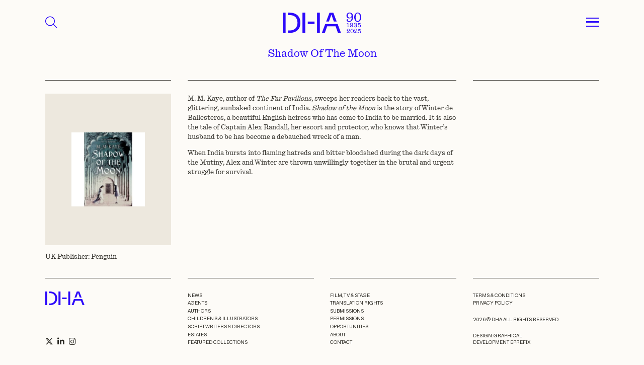

--- FILE ---
content_type: text/html; charset=utf-8
request_url: https://www.google.com/recaptcha/api2/anchor?ar=1&k=6LcvyZEUAAAAADFnabs4yKrMUII2GZFSYj7Yqcug&co=aHR0cHM6Ly9kYXZpZGhpZ2hhbS5jby51azo0NDM.&hl=en&v=PoyoqOPhxBO7pBk68S4YbpHZ&size=invisible&anchor-ms=20000&execute-ms=30000&cb=7rbc9xxip5kb
body_size: 48899
content:
<!DOCTYPE HTML><html dir="ltr" lang="en"><head><meta http-equiv="Content-Type" content="text/html; charset=UTF-8">
<meta http-equiv="X-UA-Compatible" content="IE=edge">
<title>reCAPTCHA</title>
<style type="text/css">
/* cyrillic-ext */
@font-face {
  font-family: 'Roboto';
  font-style: normal;
  font-weight: 400;
  font-stretch: 100%;
  src: url(//fonts.gstatic.com/s/roboto/v48/KFO7CnqEu92Fr1ME7kSn66aGLdTylUAMa3GUBHMdazTgWw.woff2) format('woff2');
  unicode-range: U+0460-052F, U+1C80-1C8A, U+20B4, U+2DE0-2DFF, U+A640-A69F, U+FE2E-FE2F;
}
/* cyrillic */
@font-face {
  font-family: 'Roboto';
  font-style: normal;
  font-weight: 400;
  font-stretch: 100%;
  src: url(//fonts.gstatic.com/s/roboto/v48/KFO7CnqEu92Fr1ME7kSn66aGLdTylUAMa3iUBHMdazTgWw.woff2) format('woff2');
  unicode-range: U+0301, U+0400-045F, U+0490-0491, U+04B0-04B1, U+2116;
}
/* greek-ext */
@font-face {
  font-family: 'Roboto';
  font-style: normal;
  font-weight: 400;
  font-stretch: 100%;
  src: url(//fonts.gstatic.com/s/roboto/v48/KFO7CnqEu92Fr1ME7kSn66aGLdTylUAMa3CUBHMdazTgWw.woff2) format('woff2');
  unicode-range: U+1F00-1FFF;
}
/* greek */
@font-face {
  font-family: 'Roboto';
  font-style: normal;
  font-weight: 400;
  font-stretch: 100%;
  src: url(//fonts.gstatic.com/s/roboto/v48/KFO7CnqEu92Fr1ME7kSn66aGLdTylUAMa3-UBHMdazTgWw.woff2) format('woff2');
  unicode-range: U+0370-0377, U+037A-037F, U+0384-038A, U+038C, U+038E-03A1, U+03A3-03FF;
}
/* math */
@font-face {
  font-family: 'Roboto';
  font-style: normal;
  font-weight: 400;
  font-stretch: 100%;
  src: url(//fonts.gstatic.com/s/roboto/v48/KFO7CnqEu92Fr1ME7kSn66aGLdTylUAMawCUBHMdazTgWw.woff2) format('woff2');
  unicode-range: U+0302-0303, U+0305, U+0307-0308, U+0310, U+0312, U+0315, U+031A, U+0326-0327, U+032C, U+032F-0330, U+0332-0333, U+0338, U+033A, U+0346, U+034D, U+0391-03A1, U+03A3-03A9, U+03B1-03C9, U+03D1, U+03D5-03D6, U+03F0-03F1, U+03F4-03F5, U+2016-2017, U+2034-2038, U+203C, U+2040, U+2043, U+2047, U+2050, U+2057, U+205F, U+2070-2071, U+2074-208E, U+2090-209C, U+20D0-20DC, U+20E1, U+20E5-20EF, U+2100-2112, U+2114-2115, U+2117-2121, U+2123-214F, U+2190, U+2192, U+2194-21AE, U+21B0-21E5, U+21F1-21F2, U+21F4-2211, U+2213-2214, U+2216-22FF, U+2308-230B, U+2310, U+2319, U+231C-2321, U+2336-237A, U+237C, U+2395, U+239B-23B7, U+23D0, U+23DC-23E1, U+2474-2475, U+25AF, U+25B3, U+25B7, U+25BD, U+25C1, U+25CA, U+25CC, U+25FB, U+266D-266F, U+27C0-27FF, U+2900-2AFF, U+2B0E-2B11, U+2B30-2B4C, U+2BFE, U+3030, U+FF5B, U+FF5D, U+1D400-1D7FF, U+1EE00-1EEFF;
}
/* symbols */
@font-face {
  font-family: 'Roboto';
  font-style: normal;
  font-weight: 400;
  font-stretch: 100%;
  src: url(//fonts.gstatic.com/s/roboto/v48/KFO7CnqEu92Fr1ME7kSn66aGLdTylUAMaxKUBHMdazTgWw.woff2) format('woff2');
  unicode-range: U+0001-000C, U+000E-001F, U+007F-009F, U+20DD-20E0, U+20E2-20E4, U+2150-218F, U+2190, U+2192, U+2194-2199, U+21AF, U+21E6-21F0, U+21F3, U+2218-2219, U+2299, U+22C4-22C6, U+2300-243F, U+2440-244A, U+2460-24FF, U+25A0-27BF, U+2800-28FF, U+2921-2922, U+2981, U+29BF, U+29EB, U+2B00-2BFF, U+4DC0-4DFF, U+FFF9-FFFB, U+10140-1018E, U+10190-1019C, U+101A0, U+101D0-101FD, U+102E0-102FB, U+10E60-10E7E, U+1D2C0-1D2D3, U+1D2E0-1D37F, U+1F000-1F0FF, U+1F100-1F1AD, U+1F1E6-1F1FF, U+1F30D-1F30F, U+1F315, U+1F31C, U+1F31E, U+1F320-1F32C, U+1F336, U+1F378, U+1F37D, U+1F382, U+1F393-1F39F, U+1F3A7-1F3A8, U+1F3AC-1F3AF, U+1F3C2, U+1F3C4-1F3C6, U+1F3CA-1F3CE, U+1F3D4-1F3E0, U+1F3ED, U+1F3F1-1F3F3, U+1F3F5-1F3F7, U+1F408, U+1F415, U+1F41F, U+1F426, U+1F43F, U+1F441-1F442, U+1F444, U+1F446-1F449, U+1F44C-1F44E, U+1F453, U+1F46A, U+1F47D, U+1F4A3, U+1F4B0, U+1F4B3, U+1F4B9, U+1F4BB, U+1F4BF, U+1F4C8-1F4CB, U+1F4D6, U+1F4DA, U+1F4DF, U+1F4E3-1F4E6, U+1F4EA-1F4ED, U+1F4F7, U+1F4F9-1F4FB, U+1F4FD-1F4FE, U+1F503, U+1F507-1F50B, U+1F50D, U+1F512-1F513, U+1F53E-1F54A, U+1F54F-1F5FA, U+1F610, U+1F650-1F67F, U+1F687, U+1F68D, U+1F691, U+1F694, U+1F698, U+1F6AD, U+1F6B2, U+1F6B9-1F6BA, U+1F6BC, U+1F6C6-1F6CF, U+1F6D3-1F6D7, U+1F6E0-1F6EA, U+1F6F0-1F6F3, U+1F6F7-1F6FC, U+1F700-1F7FF, U+1F800-1F80B, U+1F810-1F847, U+1F850-1F859, U+1F860-1F887, U+1F890-1F8AD, U+1F8B0-1F8BB, U+1F8C0-1F8C1, U+1F900-1F90B, U+1F93B, U+1F946, U+1F984, U+1F996, U+1F9E9, U+1FA00-1FA6F, U+1FA70-1FA7C, U+1FA80-1FA89, U+1FA8F-1FAC6, U+1FACE-1FADC, U+1FADF-1FAE9, U+1FAF0-1FAF8, U+1FB00-1FBFF;
}
/* vietnamese */
@font-face {
  font-family: 'Roboto';
  font-style: normal;
  font-weight: 400;
  font-stretch: 100%;
  src: url(//fonts.gstatic.com/s/roboto/v48/KFO7CnqEu92Fr1ME7kSn66aGLdTylUAMa3OUBHMdazTgWw.woff2) format('woff2');
  unicode-range: U+0102-0103, U+0110-0111, U+0128-0129, U+0168-0169, U+01A0-01A1, U+01AF-01B0, U+0300-0301, U+0303-0304, U+0308-0309, U+0323, U+0329, U+1EA0-1EF9, U+20AB;
}
/* latin-ext */
@font-face {
  font-family: 'Roboto';
  font-style: normal;
  font-weight: 400;
  font-stretch: 100%;
  src: url(//fonts.gstatic.com/s/roboto/v48/KFO7CnqEu92Fr1ME7kSn66aGLdTylUAMa3KUBHMdazTgWw.woff2) format('woff2');
  unicode-range: U+0100-02BA, U+02BD-02C5, U+02C7-02CC, U+02CE-02D7, U+02DD-02FF, U+0304, U+0308, U+0329, U+1D00-1DBF, U+1E00-1E9F, U+1EF2-1EFF, U+2020, U+20A0-20AB, U+20AD-20C0, U+2113, U+2C60-2C7F, U+A720-A7FF;
}
/* latin */
@font-face {
  font-family: 'Roboto';
  font-style: normal;
  font-weight: 400;
  font-stretch: 100%;
  src: url(//fonts.gstatic.com/s/roboto/v48/KFO7CnqEu92Fr1ME7kSn66aGLdTylUAMa3yUBHMdazQ.woff2) format('woff2');
  unicode-range: U+0000-00FF, U+0131, U+0152-0153, U+02BB-02BC, U+02C6, U+02DA, U+02DC, U+0304, U+0308, U+0329, U+2000-206F, U+20AC, U+2122, U+2191, U+2193, U+2212, U+2215, U+FEFF, U+FFFD;
}
/* cyrillic-ext */
@font-face {
  font-family: 'Roboto';
  font-style: normal;
  font-weight: 500;
  font-stretch: 100%;
  src: url(//fonts.gstatic.com/s/roboto/v48/KFO7CnqEu92Fr1ME7kSn66aGLdTylUAMa3GUBHMdazTgWw.woff2) format('woff2');
  unicode-range: U+0460-052F, U+1C80-1C8A, U+20B4, U+2DE0-2DFF, U+A640-A69F, U+FE2E-FE2F;
}
/* cyrillic */
@font-face {
  font-family: 'Roboto';
  font-style: normal;
  font-weight: 500;
  font-stretch: 100%;
  src: url(//fonts.gstatic.com/s/roboto/v48/KFO7CnqEu92Fr1ME7kSn66aGLdTylUAMa3iUBHMdazTgWw.woff2) format('woff2');
  unicode-range: U+0301, U+0400-045F, U+0490-0491, U+04B0-04B1, U+2116;
}
/* greek-ext */
@font-face {
  font-family: 'Roboto';
  font-style: normal;
  font-weight: 500;
  font-stretch: 100%;
  src: url(//fonts.gstatic.com/s/roboto/v48/KFO7CnqEu92Fr1ME7kSn66aGLdTylUAMa3CUBHMdazTgWw.woff2) format('woff2');
  unicode-range: U+1F00-1FFF;
}
/* greek */
@font-face {
  font-family: 'Roboto';
  font-style: normal;
  font-weight: 500;
  font-stretch: 100%;
  src: url(//fonts.gstatic.com/s/roboto/v48/KFO7CnqEu92Fr1ME7kSn66aGLdTylUAMa3-UBHMdazTgWw.woff2) format('woff2');
  unicode-range: U+0370-0377, U+037A-037F, U+0384-038A, U+038C, U+038E-03A1, U+03A3-03FF;
}
/* math */
@font-face {
  font-family: 'Roboto';
  font-style: normal;
  font-weight: 500;
  font-stretch: 100%;
  src: url(//fonts.gstatic.com/s/roboto/v48/KFO7CnqEu92Fr1ME7kSn66aGLdTylUAMawCUBHMdazTgWw.woff2) format('woff2');
  unicode-range: U+0302-0303, U+0305, U+0307-0308, U+0310, U+0312, U+0315, U+031A, U+0326-0327, U+032C, U+032F-0330, U+0332-0333, U+0338, U+033A, U+0346, U+034D, U+0391-03A1, U+03A3-03A9, U+03B1-03C9, U+03D1, U+03D5-03D6, U+03F0-03F1, U+03F4-03F5, U+2016-2017, U+2034-2038, U+203C, U+2040, U+2043, U+2047, U+2050, U+2057, U+205F, U+2070-2071, U+2074-208E, U+2090-209C, U+20D0-20DC, U+20E1, U+20E5-20EF, U+2100-2112, U+2114-2115, U+2117-2121, U+2123-214F, U+2190, U+2192, U+2194-21AE, U+21B0-21E5, U+21F1-21F2, U+21F4-2211, U+2213-2214, U+2216-22FF, U+2308-230B, U+2310, U+2319, U+231C-2321, U+2336-237A, U+237C, U+2395, U+239B-23B7, U+23D0, U+23DC-23E1, U+2474-2475, U+25AF, U+25B3, U+25B7, U+25BD, U+25C1, U+25CA, U+25CC, U+25FB, U+266D-266F, U+27C0-27FF, U+2900-2AFF, U+2B0E-2B11, U+2B30-2B4C, U+2BFE, U+3030, U+FF5B, U+FF5D, U+1D400-1D7FF, U+1EE00-1EEFF;
}
/* symbols */
@font-face {
  font-family: 'Roboto';
  font-style: normal;
  font-weight: 500;
  font-stretch: 100%;
  src: url(//fonts.gstatic.com/s/roboto/v48/KFO7CnqEu92Fr1ME7kSn66aGLdTylUAMaxKUBHMdazTgWw.woff2) format('woff2');
  unicode-range: U+0001-000C, U+000E-001F, U+007F-009F, U+20DD-20E0, U+20E2-20E4, U+2150-218F, U+2190, U+2192, U+2194-2199, U+21AF, U+21E6-21F0, U+21F3, U+2218-2219, U+2299, U+22C4-22C6, U+2300-243F, U+2440-244A, U+2460-24FF, U+25A0-27BF, U+2800-28FF, U+2921-2922, U+2981, U+29BF, U+29EB, U+2B00-2BFF, U+4DC0-4DFF, U+FFF9-FFFB, U+10140-1018E, U+10190-1019C, U+101A0, U+101D0-101FD, U+102E0-102FB, U+10E60-10E7E, U+1D2C0-1D2D3, U+1D2E0-1D37F, U+1F000-1F0FF, U+1F100-1F1AD, U+1F1E6-1F1FF, U+1F30D-1F30F, U+1F315, U+1F31C, U+1F31E, U+1F320-1F32C, U+1F336, U+1F378, U+1F37D, U+1F382, U+1F393-1F39F, U+1F3A7-1F3A8, U+1F3AC-1F3AF, U+1F3C2, U+1F3C4-1F3C6, U+1F3CA-1F3CE, U+1F3D4-1F3E0, U+1F3ED, U+1F3F1-1F3F3, U+1F3F5-1F3F7, U+1F408, U+1F415, U+1F41F, U+1F426, U+1F43F, U+1F441-1F442, U+1F444, U+1F446-1F449, U+1F44C-1F44E, U+1F453, U+1F46A, U+1F47D, U+1F4A3, U+1F4B0, U+1F4B3, U+1F4B9, U+1F4BB, U+1F4BF, U+1F4C8-1F4CB, U+1F4D6, U+1F4DA, U+1F4DF, U+1F4E3-1F4E6, U+1F4EA-1F4ED, U+1F4F7, U+1F4F9-1F4FB, U+1F4FD-1F4FE, U+1F503, U+1F507-1F50B, U+1F50D, U+1F512-1F513, U+1F53E-1F54A, U+1F54F-1F5FA, U+1F610, U+1F650-1F67F, U+1F687, U+1F68D, U+1F691, U+1F694, U+1F698, U+1F6AD, U+1F6B2, U+1F6B9-1F6BA, U+1F6BC, U+1F6C6-1F6CF, U+1F6D3-1F6D7, U+1F6E0-1F6EA, U+1F6F0-1F6F3, U+1F6F7-1F6FC, U+1F700-1F7FF, U+1F800-1F80B, U+1F810-1F847, U+1F850-1F859, U+1F860-1F887, U+1F890-1F8AD, U+1F8B0-1F8BB, U+1F8C0-1F8C1, U+1F900-1F90B, U+1F93B, U+1F946, U+1F984, U+1F996, U+1F9E9, U+1FA00-1FA6F, U+1FA70-1FA7C, U+1FA80-1FA89, U+1FA8F-1FAC6, U+1FACE-1FADC, U+1FADF-1FAE9, U+1FAF0-1FAF8, U+1FB00-1FBFF;
}
/* vietnamese */
@font-face {
  font-family: 'Roboto';
  font-style: normal;
  font-weight: 500;
  font-stretch: 100%;
  src: url(//fonts.gstatic.com/s/roboto/v48/KFO7CnqEu92Fr1ME7kSn66aGLdTylUAMa3OUBHMdazTgWw.woff2) format('woff2');
  unicode-range: U+0102-0103, U+0110-0111, U+0128-0129, U+0168-0169, U+01A0-01A1, U+01AF-01B0, U+0300-0301, U+0303-0304, U+0308-0309, U+0323, U+0329, U+1EA0-1EF9, U+20AB;
}
/* latin-ext */
@font-face {
  font-family: 'Roboto';
  font-style: normal;
  font-weight: 500;
  font-stretch: 100%;
  src: url(//fonts.gstatic.com/s/roboto/v48/KFO7CnqEu92Fr1ME7kSn66aGLdTylUAMa3KUBHMdazTgWw.woff2) format('woff2');
  unicode-range: U+0100-02BA, U+02BD-02C5, U+02C7-02CC, U+02CE-02D7, U+02DD-02FF, U+0304, U+0308, U+0329, U+1D00-1DBF, U+1E00-1E9F, U+1EF2-1EFF, U+2020, U+20A0-20AB, U+20AD-20C0, U+2113, U+2C60-2C7F, U+A720-A7FF;
}
/* latin */
@font-face {
  font-family: 'Roboto';
  font-style: normal;
  font-weight: 500;
  font-stretch: 100%;
  src: url(//fonts.gstatic.com/s/roboto/v48/KFO7CnqEu92Fr1ME7kSn66aGLdTylUAMa3yUBHMdazQ.woff2) format('woff2');
  unicode-range: U+0000-00FF, U+0131, U+0152-0153, U+02BB-02BC, U+02C6, U+02DA, U+02DC, U+0304, U+0308, U+0329, U+2000-206F, U+20AC, U+2122, U+2191, U+2193, U+2212, U+2215, U+FEFF, U+FFFD;
}
/* cyrillic-ext */
@font-face {
  font-family: 'Roboto';
  font-style: normal;
  font-weight: 900;
  font-stretch: 100%;
  src: url(//fonts.gstatic.com/s/roboto/v48/KFO7CnqEu92Fr1ME7kSn66aGLdTylUAMa3GUBHMdazTgWw.woff2) format('woff2');
  unicode-range: U+0460-052F, U+1C80-1C8A, U+20B4, U+2DE0-2DFF, U+A640-A69F, U+FE2E-FE2F;
}
/* cyrillic */
@font-face {
  font-family: 'Roboto';
  font-style: normal;
  font-weight: 900;
  font-stretch: 100%;
  src: url(//fonts.gstatic.com/s/roboto/v48/KFO7CnqEu92Fr1ME7kSn66aGLdTylUAMa3iUBHMdazTgWw.woff2) format('woff2');
  unicode-range: U+0301, U+0400-045F, U+0490-0491, U+04B0-04B1, U+2116;
}
/* greek-ext */
@font-face {
  font-family: 'Roboto';
  font-style: normal;
  font-weight: 900;
  font-stretch: 100%;
  src: url(//fonts.gstatic.com/s/roboto/v48/KFO7CnqEu92Fr1ME7kSn66aGLdTylUAMa3CUBHMdazTgWw.woff2) format('woff2');
  unicode-range: U+1F00-1FFF;
}
/* greek */
@font-face {
  font-family: 'Roboto';
  font-style: normal;
  font-weight: 900;
  font-stretch: 100%;
  src: url(//fonts.gstatic.com/s/roboto/v48/KFO7CnqEu92Fr1ME7kSn66aGLdTylUAMa3-UBHMdazTgWw.woff2) format('woff2');
  unicode-range: U+0370-0377, U+037A-037F, U+0384-038A, U+038C, U+038E-03A1, U+03A3-03FF;
}
/* math */
@font-face {
  font-family: 'Roboto';
  font-style: normal;
  font-weight: 900;
  font-stretch: 100%;
  src: url(//fonts.gstatic.com/s/roboto/v48/KFO7CnqEu92Fr1ME7kSn66aGLdTylUAMawCUBHMdazTgWw.woff2) format('woff2');
  unicode-range: U+0302-0303, U+0305, U+0307-0308, U+0310, U+0312, U+0315, U+031A, U+0326-0327, U+032C, U+032F-0330, U+0332-0333, U+0338, U+033A, U+0346, U+034D, U+0391-03A1, U+03A3-03A9, U+03B1-03C9, U+03D1, U+03D5-03D6, U+03F0-03F1, U+03F4-03F5, U+2016-2017, U+2034-2038, U+203C, U+2040, U+2043, U+2047, U+2050, U+2057, U+205F, U+2070-2071, U+2074-208E, U+2090-209C, U+20D0-20DC, U+20E1, U+20E5-20EF, U+2100-2112, U+2114-2115, U+2117-2121, U+2123-214F, U+2190, U+2192, U+2194-21AE, U+21B0-21E5, U+21F1-21F2, U+21F4-2211, U+2213-2214, U+2216-22FF, U+2308-230B, U+2310, U+2319, U+231C-2321, U+2336-237A, U+237C, U+2395, U+239B-23B7, U+23D0, U+23DC-23E1, U+2474-2475, U+25AF, U+25B3, U+25B7, U+25BD, U+25C1, U+25CA, U+25CC, U+25FB, U+266D-266F, U+27C0-27FF, U+2900-2AFF, U+2B0E-2B11, U+2B30-2B4C, U+2BFE, U+3030, U+FF5B, U+FF5D, U+1D400-1D7FF, U+1EE00-1EEFF;
}
/* symbols */
@font-face {
  font-family: 'Roboto';
  font-style: normal;
  font-weight: 900;
  font-stretch: 100%;
  src: url(//fonts.gstatic.com/s/roboto/v48/KFO7CnqEu92Fr1ME7kSn66aGLdTylUAMaxKUBHMdazTgWw.woff2) format('woff2');
  unicode-range: U+0001-000C, U+000E-001F, U+007F-009F, U+20DD-20E0, U+20E2-20E4, U+2150-218F, U+2190, U+2192, U+2194-2199, U+21AF, U+21E6-21F0, U+21F3, U+2218-2219, U+2299, U+22C4-22C6, U+2300-243F, U+2440-244A, U+2460-24FF, U+25A0-27BF, U+2800-28FF, U+2921-2922, U+2981, U+29BF, U+29EB, U+2B00-2BFF, U+4DC0-4DFF, U+FFF9-FFFB, U+10140-1018E, U+10190-1019C, U+101A0, U+101D0-101FD, U+102E0-102FB, U+10E60-10E7E, U+1D2C0-1D2D3, U+1D2E0-1D37F, U+1F000-1F0FF, U+1F100-1F1AD, U+1F1E6-1F1FF, U+1F30D-1F30F, U+1F315, U+1F31C, U+1F31E, U+1F320-1F32C, U+1F336, U+1F378, U+1F37D, U+1F382, U+1F393-1F39F, U+1F3A7-1F3A8, U+1F3AC-1F3AF, U+1F3C2, U+1F3C4-1F3C6, U+1F3CA-1F3CE, U+1F3D4-1F3E0, U+1F3ED, U+1F3F1-1F3F3, U+1F3F5-1F3F7, U+1F408, U+1F415, U+1F41F, U+1F426, U+1F43F, U+1F441-1F442, U+1F444, U+1F446-1F449, U+1F44C-1F44E, U+1F453, U+1F46A, U+1F47D, U+1F4A3, U+1F4B0, U+1F4B3, U+1F4B9, U+1F4BB, U+1F4BF, U+1F4C8-1F4CB, U+1F4D6, U+1F4DA, U+1F4DF, U+1F4E3-1F4E6, U+1F4EA-1F4ED, U+1F4F7, U+1F4F9-1F4FB, U+1F4FD-1F4FE, U+1F503, U+1F507-1F50B, U+1F50D, U+1F512-1F513, U+1F53E-1F54A, U+1F54F-1F5FA, U+1F610, U+1F650-1F67F, U+1F687, U+1F68D, U+1F691, U+1F694, U+1F698, U+1F6AD, U+1F6B2, U+1F6B9-1F6BA, U+1F6BC, U+1F6C6-1F6CF, U+1F6D3-1F6D7, U+1F6E0-1F6EA, U+1F6F0-1F6F3, U+1F6F7-1F6FC, U+1F700-1F7FF, U+1F800-1F80B, U+1F810-1F847, U+1F850-1F859, U+1F860-1F887, U+1F890-1F8AD, U+1F8B0-1F8BB, U+1F8C0-1F8C1, U+1F900-1F90B, U+1F93B, U+1F946, U+1F984, U+1F996, U+1F9E9, U+1FA00-1FA6F, U+1FA70-1FA7C, U+1FA80-1FA89, U+1FA8F-1FAC6, U+1FACE-1FADC, U+1FADF-1FAE9, U+1FAF0-1FAF8, U+1FB00-1FBFF;
}
/* vietnamese */
@font-face {
  font-family: 'Roboto';
  font-style: normal;
  font-weight: 900;
  font-stretch: 100%;
  src: url(//fonts.gstatic.com/s/roboto/v48/KFO7CnqEu92Fr1ME7kSn66aGLdTylUAMa3OUBHMdazTgWw.woff2) format('woff2');
  unicode-range: U+0102-0103, U+0110-0111, U+0128-0129, U+0168-0169, U+01A0-01A1, U+01AF-01B0, U+0300-0301, U+0303-0304, U+0308-0309, U+0323, U+0329, U+1EA0-1EF9, U+20AB;
}
/* latin-ext */
@font-face {
  font-family: 'Roboto';
  font-style: normal;
  font-weight: 900;
  font-stretch: 100%;
  src: url(//fonts.gstatic.com/s/roboto/v48/KFO7CnqEu92Fr1ME7kSn66aGLdTylUAMa3KUBHMdazTgWw.woff2) format('woff2');
  unicode-range: U+0100-02BA, U+02BD-02C5, U+02C7-02CC, U+02CE-02D7, U+02DD-02FF, U+0304, U+0308, U+0329, U+1D00-1DBF, U+1E00-1E9F, U+1EF2-1EFF, U+2020, U+20A0-20AB, U+20AD-20C0, U+2113, U+2C60-2C7F, U+A720-A7FF;
}
/* latin */
@font-face {
  font-family: 'Roboto';
  font-style: normal;
  font-weight: 900;
  font-stretch: 100%;
  src: url(//fonts.gstatic.com/s/roboto/v48/KFO7CnqEu92Fr1ME7kSn66aGLdTylUAMa3yUBHMdazQ.woff2) format('woff2');
  unicode-range: U+0000-00FF, U+0131, U+0152-0153, U+02BB-02BC, U+02C6, U+02DA, U+02DC, U+0304, U+0308, U+0329, U+2000-206F, U+20AC, U+2122, U+2191, U+2193, U+2212, U+2215, U+FEFF, U+FFFD;
}

</style>
<link rel="stylesheet" type="text/css" href="https://www.gstatic.com/recaptcha/releases/PoyoqOPhxBO7pBk68S4YbpHZ/styles__ltr.css">
<script nonce="_gkGrn0qj0wa4IWb_T2fkg" type="text/javascript">window['__recaptcha_api'] = 'https://www.google.com/recaptcha/api2/';</script>
<script type="text/javascript" src="https://www.gstatic.com/recaptcha/releases/PoyoqOPhxBO7pBk68S4YbpHZ/recaptcha__en.js" nonce="_gkGrn0qj0wa4IWb_T2fkg">
      
    </script></head>
<body><div id="rc-anchor-alert" class="rc-anchor-alert"></div>
<input type="hidden" id="recaptcha-token" value="[base64]">
<script type="text/javascript" nonce="_gkGrn0qj0wa4IWb_T2fkg">
      recaptcha.anchor.Main.init("[\x22ainput\x22,[\x22bgdata\x22,\x22\x22,\[base64]/[base64]/[base64]/[base64]/[base64]/[base64]/[base64]/[base64]/[base64]/[base64]\\u003d\x22,\[base64]\x22,\x22f0I4woRMflZ3w5/DrMO/w6LCvg0xwolHZiMWwqZow5/CiAN6wptHAMKZwp3CtMOGw4onw7lyLsObwqbDgMKLJcOxwr/DrWHDijTCgcOawp/DuhcsPzBCwp/Dnh7Dr8KUAx3CrjhDw7PDrxjCrB48w5RZwpTDnMOgwpZiwrbCsAHDsMORwr0yKAkvwrkNAsKPw7zCj0/DnkXCsCTCrsOuw7FBwpfDkMK0wovCrTFmTsORwo3DgcKBwowUCmzDsMOhwoUXQcKsw6vChsO9w6nDp8Kow67DjRnDlcKVwoJew6p/w5InN8OJXcK4wqVeIcKTw7LCk8Ojw40VUxM/[base64]/[base64]/CjnQbASDCvXTDokLDjcKxw5vDqsO7wplGw6ITdSLDiBDCtlrCpA3Dv8Oyw6FtHMKHwo1+acK8DMOzCsOhw5/CosKww6FBwrJHw6PDvyk/w6wxwoDDgxRuZsOjQcOfw6PDncOkSAI3wpfDrAZDXjlfMwzDscKrWMKCcjA+UcOpQsKPwojDocOFw4bDkMKLeGXCtcOwQcOhw6rDnsO+dUvDtVgiw7LDmMKXSSLCn8O0worDqWPCh8OuSMOMTcO4S8Kgw5/[base64]/DkMOrecODSxIRwrRGW8K/wqF+EDhbwofDoMO6w7JoZE/Cv8OxQsOywprCncKgw5TDsQbCgsKkBhTDn3vCvUTCkxdPLsKCwrXCgWjCulEhbTTDtTJuw4HDi8OCIWViw5FUwpVywrfDl8Ohw4Exw60HwoXDsMKJG8Ood8KxN8KZwrvCo8K6wqYwQ8Ksdlhfw6zCh8KmT39QCUpVeUY/wqbDkk0WNS0/Y3HDtCHDlCPCm1RPwrDCuRVfw6PCpx3CscO4w6YWKgcXDcKld1/DnsKTw5Z3XTrCkkAYwpPDocKLY8OfAyHDogk8w5c9wo8xcsOBfMO6w43CqsOnwqNiASJSWk/[base64]/Ck8O1ajbDq0bCoMKsS8OJM2EtbsO+wqF4O8KWVTnDpsKGD8OYw60NwqQvKiTDqcOcTcOhV1rCosO5wogFw4MMw4XCucOgw68kckMrW8Kiw6keacOIwpEOw5lKwpRMAcKfXnvCisOvIcKdasOvOgbDuMOSwrnCnsKCak9dw4DDkC41JC/[base64]/DkhtcBjh6G8KBbsK2GcKaUUkxccOJwqLCk8O9w7ADOcKRFsKow7PDtsOBAcObw7jDsXFXEMKwb0YOfsKSwoxZRHzDkMK7wohqY1ZfwqEfZ8O3wphiTsOQwp/DnlAAR0M+w6IzwrcSP1Qdc8O2RcK0Pz7Di8Oqwo/ChXt5K8KtbXEFwrrDlcK3H8KBdsKowpZYwpTCmCccwrcFen3DskErw6ERMU/[base64]/ESkPw5HCuXs5TcOud0fCoilwwq4WXwXDocKMdcOmw7vCvWgxw7HCicKjbRDDoWNXwrs2R8KBR8O4RhR3LMKzw4XDscOwPwMhQykmw43CmHDCtWbDpcOeNi14OMORB8Kywo9tFMOGw5XClDvDkAHCqDHDmUJcw4ZPYkVrw7HCq8K2Yg/[base64]/c8OxZMKowo7CrgNbcXvDiCUYwo5hw5jDtsOGVTBjwpDDmUdXw4rChMOMOsObe8KlcCR/wq3DiwrClATCt29PBMKRwrVRJAorwq8PZiTColA2L8KQw7HCggN4wpDCrTXDmcKawobDlmnCoMKxAMKEw53ChQHDtMO1wrnClHnCny9owpEmwrwbPlHDosOgw6LDvsKyW8OdH3LCv8OWfDEcw7Eoex/DnCrCtFFOMsOnYlvDqnnCusKLwpPCuMK2MzU1wpDCoMO/wokfwrtuw4TCrifDpcKSwpFMwpY/w6d0w4VoEMKUShfDhsKgw7HCpcOeG8Oew47DqTBRUMKiWyzDqlljAMK3B8Opw74FQXNWw5YGwoXCn8OXeX7DrcKHEsOXKsO9w7LCjgJwCMK1wpVgPmzCtX3CjCPDq8KXwqt/[base64]/CtcOwBcKiPMKGVcOew7pDwrvDr8KzN8OQwoZNTMOZAHvDsThdwoHCqMOew4QtwobCr8K5wrESe8KfRMKDEsK6K8OpBjTDrh1Hw6V1wpnDizpkw6nCs8KnwqvDmxUKScOcw7Iwd20pw7xOw6VmBcKGYsKAw4/[base64]/CMOrdcK6w55ywocgw63DlcKjTcKjwrdgdxAKS8OcwqtDUFFldjBiwprDp8O4OcKJE8OBPjPCpSLClsKEIcKlNAdRwqvDqsOsZ8Ozwpo/GcOZO3LCmMO2w5/Co0vCkBp5w6fCrcO+w7AIYX4sHcKSOhvCsBDCn309wrvDjcO1w7DDgATDnwRZPhVlbcKjwpc5MsOvw6dRwpxgK8Kvw4zDlMO9w75sw4HDmyZ8DBnCicOcw4BDfcO+w7/DlsKvw6rCg1AXwqh9WQV+H1EUw4Ypwo9Lw64FIcO0L8K7w6nDnV4aP8KWwpjDhcOxFWxVw4/Cm3fDqw/DmUPCosOVVRtaJ8O6GsO0woJvw5fCn1DCoMO5w7rCtMO/w58AcUQUaMOvejzCkMO5BX06w50xw7/DsMO/w53Ck8OAwrnClw9mw4nCksKjwpR6wp3DqQJqwp/DnsKww48IwpYeU8OJE8OOwrLDvmd6TwBYwpbDksKXwrLCnnHCo3vDlyTDq3vCqDDDr2wDwqQvAT7Dr8Kow4fClcOkwrV/[base64]/Cq8OITsK+aj7DgUwcwpgQcsOZwr4Tw5YpVcOKFyzDm8KpTsK/w6zDusKYVWsIKMKcw7fDi21ww5TCuXvCh8KvYcOMIiXDvDfDgxjClcOkKlzDqCs0wpdYDkpSPsO3w6VqIMK3w7/[base64]/CsV/DhsKCKcK3wqnDug3CnwooVMOZTH8NA8OowqJsw4QWw5HCqsOOO3V/w4bCiHTDvcKtQWRMwqDCtmHCvcOVwrrCqEXClwZgPBTDoHcrEMOrw7zChjXDsMK5OyrDrg19GERDCMKFQHnCmcOawr5owpoEwrdJIsKKwqbDr8OiwoLDv0DCmmsbOsK3BMO1TnTCqcOvOD0pVMOtRFpSGAPDj8OSwr/DtFbDkcKQw6dQw50awqczwogiVwzCisOFI8KsEMO8IcKTQ8Kmwrsnw41SLD4DUhM1w5vDlljDvDsAwoLCtcOxMX4hEVXCoMKdHVJhNcKxcxnCqcKwRAwFw7w0wrXCpcKdEW7CoyzCksKHwpDCtMKyGjrCgEzDtFjCmcOiHF/[base64]/[base64]/Jw7CsTpseTNFNMKZw4vDjMKSf8OOacKTNsONW21WIXF8wpbCpMOvJVtSw5PDoXvCgcOhw4bDsB7ChVkHw7xMwrAoF8Kqw4XChVgfw5fDrmzCt8OdMcOMw4t8D8K/R3VlTsKCwrk/[base64]/CkzhuGX/Cq8K8B8O7wqXCtsOhRQIEwrfDiMOvwrAzWjo4HsKmwr1sDsOvw5U0wq3CtcKvFCUOwrvCpHoLw6rDmQJ/wpEtw4ZVdVnDtsKSw5bDu8OWDgXDuAbCjMK5YsKvwot9ezLDll3DvBUyC8OHwrR8RsKzaDvCoEbCrSl1w7URNxvDoMOywrk8wqnCkkjDn2R/LwFXHMOWdiguw4NjO8O4w4g8wpNNdRYtw4w+w73DicOZKsOcw6TCvi3Dh0s+TG7DrcKvdm9Jw4jCqATCjMKTw4cMSyjDgMOtM2DCkcOfM1waXsK1XMOXw6hCZVPDscO/w7HDoHLCoMOoZsK3acKhZcO5fysTLcKJwqvDqGMpwoNIIVjDrB/DjA3CqMKwIQ8Dw53Dp8OpwpzChsOawpcWwrMZw4cswr5Fw6QcwovDvcKvw7QgwrZqcS/Cu8K2wrhcwot5w79uE8OFOcKRw6zCnMOkw5cYAQrDpMOSw5vCj0HDucK/[base64]/DijVywqsJGcKINyXCisOiw7t2bXRVw5wSwptafsOkw5YdFmTCiiE4wooywpo6fzxqw43DiMKRQX3DpXrDuMKuJMOiJcK1GVV+bMO7w6TCh8KFwq1lRMKYwqtvDzgTY3vDuMK4wrd/w7QWb8K4w6IQVGJwJlrDrzF9w5PCu8K1w7fDmH5bw41jMyjDi8KRPGB0wq7CicKTVyB/P2LDqMOfw68ow7fCq8KUN2dfwrIeT8K9DcOlHSbDqQxMw4UDw53CusKbYsOHfyE+w4/[base64]/Nk9EwqrDiQ3CqWhZwqU9AQTDisOEC0VsXwbDv8Opw4Q+LcOWwozCtcOdw5vCkAYdcD7CmsKywr7CggMtwonCvcOZwrQUw7jDkMKdwpnChcKKZwg8wr3CnlTDmFE7wqXCgMK8wrkwL8KSw79sIMKkwrUybcKDw6XClMOxU8O2HsOzwpXCrRzCvMK/wrAuOsO0PMKeVMO6w5vCm8OlCcOUZTbDsBkRw64Aw6/DpcO1Z8OlHsO4HcOxEGgeSA7CuQDCgsKaAG9lw441wp3DpRBkEyLCsAAyVsOCLcOdw7XDgsOKwrXChBrCijDDtmxpw6HChjHCqcO+wqXDpgDCscKdwqJWw6Vfw5AYw4waFCTCrjfDu2Mhw73DnzxWHcO/[base64]/YGB0W2PDvMOTwqvDmhJIw7N6Ny5sAFB/wrYFd00sI2UsEAHCihQaw4fDti/CpsKGw6/CiVReCmwQwrXDgHnChMO1w41Cw71bw4bDn8KMwoV/[base64]/DijY/[base64]/DgEVzGcOQwr9uwr/[base64]/[base64]/wrVOwpfCtAAKCsKqTk4uwojDpMOMw7R7w5lHw7bDhRMPX8KNGcODL2wPCW1WIXcjfzHCtRXDlxvCucKGwpMwwpvCksOdWmIBXTpAwptdOMOiwrfDqsO9w6VxV8Kxwqs1eMOqw58ic8O9PErCh8Kad3rCmsOGMQUKPcOFw6ZMSABPDWbCksOmblMKIBLCt1Mqw7/[base64]/w5pfN8OMaR3Dp8KWCWHDssOcwqLChcKEGcO5wovDklbDi8KYc8K/wrxwCy/[base64]/DoMOIFMOjw6fCnMKSaFthw63CpWAkwp3CiMKzWnc3UMO+U2LDs8KDwrXDvDkHKcKcXiXDisKhVFo/bsODOm9nw6bDun0twpwwInvDnsOpw7XDpcOAwr/DocOwcsOQw4fCmsK5ZMOqw5XCscKrwoDDqWQ2OMOjwo/DvMKWw7oiCSEIb8OXw5vDohppwrdew77DskNPwqDDnXnCnsKOw5HDqsOrw4zCusK4e8ODA8KoAMOCw7lIwohuw7cpwq3ClsOTwpY1dcK3S3rCviDDjUHDt8KewrzCrHfCu8K0TDRsWHnCsy7Dh8OPBMK4SkXCkMKWPlgddMOrc3/CisK5L8Ogw65nQ30Ew6fDgcKAwrjDsCMdwoDDgMK5HsKTAcOMfRfDuW9pc2DDom/CtR/[base64]/DkMKiwoMDw6wUBMO0wrFVw6DChR5DRMO1w5PClS5+wpvDnMKGOk1Pw7BjwofCv8Krw4ksIMK3wrxGwqrDt8OLN8KfHcO3w6ESAUXCiMO2w5E7ej7DqVDCggE4w7/CqnkSwo7CrMOsKcObMz0Ywo/Cv8KtJhTDssKjL27Cl0vDqTrDiSMrb8OnGsKGT8Onw6JNw4w8woXDq8KuwqnCvRTCicOKwpQUw5LDlV/DnA1ENA4AJzrCnsKLwqMCA8OnwoVWwrYrwqMFdsKxw47Cn8OsTBNMOMOCwrZOw5LCqRhmbcOzemnCt8OBGsKUJ8OWw7hHw6FmfMOhYMKKNcKWwpzDrcKNwpPDncOzfDbDkcO1wqURwpnDrRN1w6ZXw67Dozc4wr/Cnzxnwq7Du8KzHSooQ8K3w69tMHHDjFfDksKkwrAwwpLCnnvDlsKUw5Inch0FwrsEw6HCj8KvBMO7w5fCrsKWwqwjw7bDm8KHwq8Mc8KLwoInw7XDkg0lGyoYw7HDtiU8w5bCtsOkKMOvwrgZOsOQS8K9wpoHwrfDkMOawoDDs0TDsznDpQjDpi/[base64]/CpTHDvVwoK8KuwrHCqcORw6J3w4IowoloQ8OoDcOFWcO7w5IIPsKWw4VNLQvDhsOgesKlwoPCpcOuCsOdCg/CpHBww6RfCmLDmz1gecKewrLCvGvDsC4hJMORXD3Djw/ClsOwc8OIwqnDglggEMO0I8KfwokmwqLDly3DjyA/[base64]/[base64]/[base64]/C8KzwrnDjMKrGsOvw5bDnMOOw7XDn2HDlSdOw51LMcKBwrXCksKlccK/[base64]/Dm8OGwqbCh8OYXDDDpsKlwoLDrSMKw6bCjWfDoMKxfcK7wrrDkcKPcSLCrB7Cv8KdV8KFw7zCp2pww4HCs8Ojwr5YAMKROnzCusKjX2x0w4fCjx9HXcOBwrJZZMKyw4lXwo9Lw5scwrN6QsKgw73Cm8OLwrrDgcO6GEPDoH7DrkzCn0t2wq/CoTB+Z8KEw6tdY8K7Fj4pBCdPCsOywq3DvcK2w6PClcKhWcOEUUEyLsKaSHQJw5HDrsOyw4PDlMOXw44dw5ddLsOOwp3CigfDl1c3w79NwptuwqXCvBk2D1ZgwrFaw6/DtMK/aEgDLMOWw4UmMDVGwrNRw5sWFX1pwoPCuH/DpVMca8OYcgvCksOwKExedEHCrcO6wrTCiSwsbsOhw5zChzxLF33Dqw3Cj1t1wogtAsKPw4jDgcK7XCYUw6LCkz7CkjNiwpYsw4DCqjsYTjZBwrrCpMOpd8OfECrDkHHDkMKdw4HDvkZJFMK1NEnCkQ/[base64]/Cr8KYwqDCqwQZbsOjasOow7UIeMOIwq3CkxM/[base64]/VTzCisKpwq7DmMOuCiDCmmddXcKhw4bCsWXCjUrCgAPCnMKLGsOgw7VEfcKDeQ0bNsO4w7bDtcKOwptoU2TDp8Osw7bCu03DjgbDiGA5O8OdScOzwqbCg8OiwpTDnCzDsMK5ZcKqFUTDpMK4woBsRzPDhijCtcKYO1Bew7h/[base64]/FsKIbznCrMKXbBRowrQdD8KXw6wowrXDmcKzGC5Cwoo+SMKFXsKdHmXDqjXDscOyAMO6QcKsccKQUiJHw4gZw5g5w7pTIcOEw7PCrR7DgMOPw4HDjMOgw57Cl8Ofw6PCrsOUwqrDowhXSXtkWMKMwrIoT1jCg2PDoAnCu8K9DcK/wqcEWMKvEMKtS8KUSEVSMcOaIg9zFzTCtCDDth5uLMOHw4jDj8O2w6QyInzCnkQiw7PDnDHDhgN2wqzDncOZCTrDixDCjMOsMzDDoCrDqMOHCMO9fcKow7vDhsKWwrQNw5fCosKOeSTDry7DnmzCk0p/w7bDm0grQUgWC8OlecKuw73DlsOeA8Omwrc/M8KwwpXDhMKSwpjDnMKcwrHClhPCugzCuGlpEXjDvw/DhxXCqsOFcsKoV198dk/DhsKLAyzCrMK9w6fDuMObXiQlwp7DozbDgcKaw6tPw5w8K8K7GsK6M8OpPxjCgWHCoMOZYWVXw6dtwr5rwpXDvQpjY0s6LMO0w6sePiHCmMODd8K5H8KKw59Cw6/DuRvChVvCriLDlMKOG8KqLFhAMBBqesK3FsOTA8OfCW05w6HCinLDqsOWXsOWw4rCgcO9w6lRQsKRwqvChQrCksKVwq3CkQNYwq9+w5PDvcK5w7TCqH3DjSkowq/CgcK5w58AwpPDiRg4woXCv2FvOcOpDsOJw4hLw7l0wo3CucO7HSF+w4xLwrfCjV/DhXLDhVHDjHsxw4l6asKWdEnDuTBFUX0MFsKqwp/CgxNpw4rDu8Olw5XDr2pYPn4Zw6LDtV3DhFolWiVAR8K5wrcbbMOzwr7DtQVMFMOlwqzCscKAV8ONQ8Onwp1CZcOOUxcSasOEw7rCm8Kpw7Z+w4czYmrCnQTDkcKOw6TDh8KkLxNVQ2MLNUbCnlHCqmvDujJ2wrLClXnCviDCs8KYw704w4VcHzkeDcOqw4/ClEgSwqPDvyYbwqfClXUrw6MUw7d3w78iwrzChMOHfcOUwotfOng6w57Cn3fCocOtE3wFwqHDoScYHsKDPQY+HRxmMcOPwqfDpcKLc8KewpzDgxrCmQnCoC81w7zCjTvChzPDvMOPWHI2wq/DjTbDvA7Ck8KuZRw2QMK1w55LCyzDjcOqw7zClcKJNcOJwpU2fCUeSGjCiCnChsOoN8K9aWzCnkd7V8KFwrxHw6lVwqTCk8O0wo/CpsOBIcO8TkrDv8OmwrzDuF8jwpprQ8Ktw6J5ZsOXCU/DjHTCtAw9LcKkKk/DpMKPw6nChHHDlXnClcKvYDJ3wozCgXvCjWPCpCRWCcKLQcOsfU7DosKNwonDpcKjXCnCnmppKMOKFsOrwrN9w7HCv8OqMsK+w5nCpS3CvF/Cm2wKSMO6VS4jw4vCsCpzYsOQwpPCinrDiQITwoB6wr8eLGPCsVPDiUzCvQ/DmV7Ckg/CrsOJw5EYw7hhw7DCtE98wr1XwpvCvFXCpcK9w7DDiMO0TcOzwqA/JR9rwr/CrcOzw7cMw7/Cn8K6HizDpy7DrXnChsO6ScOmw4tqw7Bswr99w4Uew4QWw5jDusKiacOywrbDg8K5asK/[base64]/w57Dg1kgwqHCnMOIwobClMKpwq7CtcKwR8KlwowYw4V4wrB2w4vCjA4Fw5LCpQzDmnTDnjQONMObwr5bw7gvCsOYwoLDlMKwfRfCrAMAcDLCssO0FMKDwr7CijnCgVFJWcKpw6Q+w7tUanciw6jDi8ONasOwYsOswoR/wpHDj1nDoMKYNh7DmQrCh8OEw5tKYDLDp21Swqwiw6sxLWfDosO1wqx/B17CpcKMbAPDnVslwp7ChTPCqEDCuRYnwrzDojDDogQiAWhzw6/CjSDCn8KgcAxpY8OqA0fCl8Ocw6XDty/CiMKpRWFWw6xRwrtGdy7DtTfDpcKWw54tw7bDlwjDtBskwpjDhTceSX4Vw5kpwr7Dn8K2w7Egw6kfRMOoWSYDeTNYTlXCssKvw7AZwoxmwqnDhMOLa8KifcOMEWPCvmHDsMK4WAIjT1tew6J2EG7DjcKKYMKxwqjDvHDCuMKtwqLDosKowrrDtCbCt8KKUVnDh8KYwr/DrcKOw6/Du8OXBhXCpl7DhMOLwo/Ct8O2XsK1w57DkBk2Pi5FXsOSKmVEP8OOCsOfKk0vwoLCgcO8NsKnfkQwwrzDlU0XwrAqCsKpw5jCun0wwr0vAMKzw5jChsODw5TCvMKWD8KGDUZKDXTDt8O1w7wPwo5sSAAzw4/CtyPDpsKDwozCtcKuwqfDmsOtwq0fBMKyYg3Dqm/DtMOgw5t5IcK+exDCiyjDh8Oyw6vDpMKAex/CqcKKUQ3CoXEVcMKKwrXDv8KlwosOfWsRdkHChsKAw6YecsOkAU/DhsKYaWTCicOWw7t6asK2GMKgU8KnPcKNwoRMworCoD4hw7hkwrHChEt3wr7CoTkWwrjDkCRZCMKIw6tYw5HDowvChVlJw6fCusK6wq7DhsKZw7pSRmp8RVPCtS9UV8KwfE/[base64]/[base64]/CicOaY8OlwoHDkSTDoHUccMKlwrHDjsOBI8Kew4BIwoY3Un/Ds8KZHh1hBB3CjVnDsMKkw7PChMKnw4bCgsOrUsK3woDDlD3DgSTDq2wCwqrDjcK/[base64]/Cp8KmFTZdw5jDrxnCp8OWG8K/woYQwp9Cw4ZeWcOdAsO/wojDrsOJSXMsw4XCn8KBw4JIKMOsw4PCrV7CpMO6w4VPw67DjMKLw7DCiMKmw6jCg8Ksw4Fuwo/DgcOxVjslQ8KHw6LDgcK2w5QFGwYzwqFwRUPCsXPDo8OYw43DscK3fsKNdyDDkF8swpIDw4pQwpbCjD3Dm8OkYTLDr1HDocKiwpPDmRnDk1zChMOdwol/[base64]/DqCEQw7c9wosvQ8K0wrV0wo8gwoJhUMOtC2wVOiHCvF7CjmozVQ4KXALDicKfw7sSwp/[base64]/JMKUwp1ndhogwoDCk8O7N1vDh29Pw5BCw6l+K8KEelUecMK6KWnClht7wpASwozDvsOsIsKwEMOBwohvw53Cr8K9WsKIXMKYTcK7Fk8kwoPCqcKZKAXCmh/Do8KfX1ECaxYQKCnCucOQIMOuw5hSEsKZw4BjGXLCnCTCrW3CoyDCjMO1XjnDvMOcE8Knw48nAcKAMwrCusKoHiR9eMKCODJEw5VxHMK0fzbDmMOawrfCmBBBZ8K5ZTkFw78Lw4HCgsO/IMKGTsKIw75WwrDCk8K5w63DlyIrEcOOw7lPwqfDhgIxw4PDs2HDqcOBwqRnwprDnwLCqhtyw5hvEMKIw7HClxDDv8KkwqnDrsOSw7YRAMO/[base64]/BRjClE3DkyMMwqhAKlrCpxrDmG1fZsOlw7/CmV/DlcOBWVF9w6RmZWJKw7vDt8ONw647w4A+w71Fw73DnhsMbkvCjUUEYMK5AMKFwpPDixHCpAzCjwomaMKowqlrJibCj8O8wr7ChTPCscOyw5XDjgNdLyPDlDbDhMKuwptawpTCqTVNwoTDv20Jw6HDi1YWEcKfY8KHA8KHw5Z/w6jDusKVGCXDiwvDuS/CiBLCqGjCh3/DvzXDr8KwWsKWZcKBJMOfB0DCr2UawrbCvkF1IRgec17DgXjDtQTDtMK9F2VgwoUvwpFjw4XCv8KGIVJLw4LCi8K+w6HDr8OKwrfCjsOiRX/[base64]/[base64]/woNew73CnsODw7zDm8KBHcOUw5nCjmkNw5YmXiEYw6QwBsOxfSkOw6Ypwq3DrUcnw5XClsKoEiE7BR/DvQPCrMO5w7/CusK8wr5yI0YWwoDDp3rCgsKvWiFSwrDCg8KTw5MPLkdJw5PDr2DCr8Kowp0XWsK9bcKqwp7DlSnDl8O7wp4DwqQjMsKtw6M8CcOKw6vCscKew5DCrW7Dh8OBwqFCwo5iwrlDQsONw6glwrvCuwxYPR3DjcOgw4J/UysPwobDqyjCncO8woUMw7DCtmjDigw/FlfDuwrDnGYvGnjDvhTCnsKBwqLCisKmw5kqY8O1ecK/w4/DkT/[base64]/wqtXwonCpjDCuMK5wrVWPcKIfmcgwrfCp8K/[base64]/wr9AwrBZw7R2w7w9wpfDg8KNACjDklJkTT7Cj1PClwM1WAQHwoM2wrTDiMOxwpoXfsKyG1h4PcOoFsKRVcK9wp9PwqdUYcOzA0ZJwr3CqcOCwrnDki5TV03CiBx0IMK8NW/CkXTCrlvCnMOjJsO1wpXCssKIbcOLL1TCkcOswpFTw5U8ZcOQwpTDoBTCl8KpVw5Swr4RwpjCuSfDmiPCkiAHwrxqOCfCosO/wprDi8KeScOSwr/Ctj3DnjN9eTTCqxYvSVt/[base64]/[base64]/wpF0CcKITwLCuV0TwrgQOMOiMsKowpBCw7nDscORJcOtI8OaXlwww4LClcKhQwMbRMKWw7JrwrzDqQbCtkzDp8KzwqYoViEVX24/wqpyw7wiwrV6wqdabnouHjfCnyscw589wqRtw7DCtsOWw6vDsRnDv8K9Fx/DnTfDh8KxwrlowpUadzzCnMOmEQxjbxxgDCbDikNow6LDs8OyEcOhfcKhajc2w5gFwovDuMOSwrVTLcOBwogAaMOCw4s4w6QPOCoPw5DCk8O3wrzCu8K5XsKvw5QWw5bDhcOzwrlpwqc+wqvCr348aBTDoMKYX8KBw5V/WcKPX8K1YDjDssOrL1YRwoTClMKmZMKjDTrDuBHCrcKsRMKzGsOtesOCwp5Mw5XDrkE0w5wbV8Omw7bDmsO2Miofw5TCosOLaMKXb25hwoZKVsKQwpk2KsKtKcOawpA0w7/CtlEbJ8OxFMO4LAHDrMOuQcKSw4LCjxMNEkFCHmg2BisQw4LDiTtVLMONw7PDucOjw6HDjsOISMOMwo/DqcOsw7TDlS5KecOjcQvClsKNw7hWw4rDgsOABsKdTwHDlSHCokpcwr7Cq8K/w44QaEolO8OgKVzCqMO3wp/DuX9yZsOGVX/DsX1ew6nCrMKUdxjDmVtzw7fCuBjCtztRJm/CiCojAAcwMMKEw7PDlTbDjcONXWoaw7h0wprCuXgDEMKaIS/DuyUow5DCvkspRsO4w4DDmw4UbynCk8K3STsjbQbCsEh7wot3wo8VUkBIw4sHOcO+WMO6CjkfDGgPw4/DvsKYE2nDongbSTfCgCdoW8KuJcKIw4wucXFww6glw77CnnjCjsKawrU+TEzDm8KfWizDniE+w5ErCmE1VS9bwrTCmMOCw7XCvMKEw6/[base64]/[base64]/CkUPDo31SaCzDgcKTw5Muw6XDglzCr8OheMKISsKrw6fDsMO7w5F6wpvCnD/Ct8Kyw7jCr0zCgMK3MMOfS8OOZCXDt8OcYsKEZTB4w7Udw4vDoHPCjsKEw7Zew6FVBGApw5HDnsO8wrzDiMKow4LCjcOZw7Bgw5tAHcOKE8O4w43CqMOkw57DusKxw5QUwqXDoHQNRWt2e8OKw7xqw77CiEnCpR3CvsOzw43DmU/Du8Kfwrh3w4XDnU3DnDMMwqEJEMK8aMKcfkvDmsO6wrgKPMORUBITUcKYwpB3w7DCl1/CssOpw7IiM1sjw5tnUG1Sw6l4fcOnAW7DisKuT0rCosKSGcKTJR3DvivDssO8wrzCr8KJEj5Zw6VzwrBXGnVcG8OAMMKswoPDhsOmOUnDgsKQwoILw55qw5FTwrXDqsKHO8OxwpnDsUHDjDTCn8KoE8O9JAg/wrPCpMKBwrjDljdgwr/Du8K8w64tPcOXN8ONPsOndQdYWcOlw7bDkncMQMKcU3ECAyLCo2DDq8O0GXRtw4bDk3t0w6JpOCrCoR9FworDryLDr0ogSGtgw5fCp3hUQcKlwrwrwpjDiSYEwqfCpwhtZsOrZsKMFcOaUsOAdW7DoCtlw4/CpGfDp3BsGMKhw7sEw4/Dk8OrWMKPNTjCr8OCVsOSaMK7w5PDjMKnECpdbMKqwpHCtSHDiHoMwpJsUsKwwqDDt8OoNyJdb8KEw4jCrUMaQsOyw4bDuF7Cq8O8w5xcJ2Maw6DDgC7DqMONw7QFwpnDtcKjw4nDhUVSZ2/Cn8KTI8KfwpbCs8Kqwpg2w4rCicKuGlzDpcKHPDbCiMKVUw/CoRzCocOaOxjCvSLDj8Kgw4x/e8OHHcKfF8KEKDbDmMOsZMOOG8OlR8KWwq7Di8KfASYvw4TCksOfV0bCs8KbKsKnJsO9woBqwp09dsKMw4jDm8OhbsOoGy/CtW/Cg8OAwpQgwpBaw6xVw4/CgF/[base64]/Bl4cACVwwrzDh8K2JXzCiFJLGMO6JcOVw5fCgcKpMMOwdMK2wrDDv8Owwp3Dv8KUJwJzw59VwpA7FMOTI8OAYsOTw6BkEcK9RWfCkVPDgMKOwpomdGbCnRDDqsKoYMOrcsOqQcK7w6MZAcOwX29+GDLDtmHCgcKhw60mTUHDiGU0Cg5XeykzA8K4wqrDoMO/fsOTa3tuTWnDtMKwTsOfGcOfwoobSMKvwqF/[base64]/w5zCicKhKTRVwrldwrUCIXgHaMKVwoTDhsOewp7Dr2XCk8OrwolGYyXDv8K8O8KRw53Crzofw7jCucKuwoQqN8OywoVSUsKCOyHCh8OlIwfCnH/ClyLCjnzDisOAwpQkwr3DtnJxMTlCw57Dr1TCkzpgNQc4LsOQWMKKdynDmsOZIjQlbTvDunnDusOLwr81wprDm8KVwp8lw4Vqw5TCnTvCrcKgb0TDnW/CimFNw4DDnsKaw7t7asKuw4DCi306w7nDvMKuwrIKw7XChk5HFcKUYgjDlsKROsO7w6Aawp82ElfDhcKKZx/Ct3oMwowqV8O1wo3DrDvDncOywqMJw5jCqgBpwpQZw5HCpBnDkF/Dj8KXw43Cn3vDksKjwo/CnsOpwqMTwrLDogV2DG4MwogVcsKOR8Okb8Ovwo4mSz/CryDCqA3DqMOWLGvDmsOnwoTCgxlFw5PCvcOCRSDChidWW8K/ZwDDl2kWBHZGKsO6KWQ4RXjDuErDpVHDuMKgw6XDkcOWa8OEO1fDlsKsaGJQAcOdw7xoHEvDt3gfLsKwwqbCm8OAXMOYwp/CqiLDucOpw60rwrTDu27Dr8Kvw4pYwpMkw5zDnsKzFcOTw4FhwpTCj2DDpixOw7LDsTvDoCfDhMOXIsO0TMOLW1Ngwp0Rwp84wp7CqSpaawh6wo9BM8K7AlEdwq/Cl0suO2rCl8OAY8KowpVsw5DCqcOad8KZw6jDmcKNfiXDhMKXJMOEwqjDt2xgwrgYw7fCv8KKSFULwoXDjH8kwoLDiQrCoVQiDFTCisKCw7rCqQEOw7PDssKrd2Uew5PCtiQRwpLDolMGw5/[base64]/Du8KawqlGGMOzB3ZnwoNjwprDkcO7fXM1PnxAwplFwq5YwrbDnk3DsMKjwq0Zf8KWwrfCpBLClAnDk8OXcwrDpEJtDTPCgcKaYQJ8V17DmsKAc0h8FMONw7hFRcOCwq/Cn0vDpmUvwqZlE109w7g/XiDDqV7ClHHDkMOlw4vDgXAnBAXCikAewpXCusKMYD1nIBLCtx4FV8Orw4nCnUbDtwnCj8Oew63DoBfCtR7Dh8O0wqPCosKEW8Ozw7hGcDtdRDDCkQPCoUJkwpDDl8OuV18LOMO3w5bCnWnCsXNnwrbDpDAhUsKnXk7Cn33DjcKadMOBeGrDvcO/KsKtL8KKwoPDiAoNWgrDv3tqwrh/wqLCsMKTbsKgSsK2G8OSwq/CisOHwpclw54Lw53CuWjCjzVKYGdmwpkXw4nCjk5gD0RtTyFvw7YuZ0FAFcOowoPCm33DjS8jLMOPw51Sw4gMwpbDhMOqwqARKGPDm8K2C07CskEQwp5hwqDCh8KDJ8Kxw7VEwqvCrkYREsO9w4jDlWfDpDLDm8Kxw4xgwqZ3AHFBwpXDp8Khw5/Cux11w5/DlMKqwq4AcEhqwr3DhxPDpDtIw5nDiSTDoW9Ew5bDqVPCj30nw57Cuy3Dt8O0KsO/esKlwq7DoULCisKMFsO+TC1Wwp7DrzXCmMKLwrrDnsKmXsOOwo/[base64]/CjMOtw7YwNsOCwo3DnMO7wpwKBXxxScK/w4NPScKMBEzCskXDjAIfa8OQwp3CnHIoMDoKwpnCg18ewqnCmSsRWSYzDsOgBBpTw4DDtmfCtsO6JMKgw5nCgTpVwqJ4UE8BaHPCjcOGw5l2wrDDr8OyYAtYb8KHWQvCkm/DgsKITUNcOH7CmMKmBxBvcBUxw6UBw5fCjD/DqsOEKMOWXmfDicKWHXjDg8KpEToMworCmlTDoMOTw5fDu8KiwpQWw6/DiMOfcQLDs1XDino2w5wvwpbCvmpsw5HCqRHCrDN+wp3DmDwREsODw7DClHnDhGMfw6USw4rCksOJw5BLNSBqMcKQX8KXKMO3w6BAw4HCuMKhw4YjDBw4IMKQHgMkOWUpwo3DlDTChzJLbEEFw4DCmCZ1w5bCvU5gw53DsCbDm8KNDMO6LgsJwoTCosK4wr/CisOFw5LDp8OKwrDCgsKFwpbDqnjDj0Uiw6VAwq3DqmrDjMKzJ1cFQzUuw74CeFs6w5MsIMO3Z3h0UQrCocKew7vDpMKowphAw5BQwrorVljDgyfCmMK7UmBZwrVTXcO2KsKCwrU/S8KlwpYOw5J9BmQtw64/w7NmecOANmDCvS7Crn1Nw6bDlcK9wr7CncOjw6nDvATDsUbDg8KHbMK1w7vCncKqP8Omw6nDkyZLwqgLE8OWw4oSwpdXwpfDrsKfCMKxwqBEwoUYSg3DjMO1w5zDvhwcw5TDt8K/EcOawqJswofCnlzDl8KkwozCrsKccgXCjjjCi8O/w7x+wrnDnMO7wqNMwoAADWLDrWbCkkLCncOROsKqwqAYMxDDs8O6wqVSBU/DjsKOw5XDpyTCm8OwwoLDjMOFRD51U8K2DgDCqsKZw78eKcKGwo5Lwq4Fw4nCtcOGGXbCtcKeby8QRcOaw5d5eQ1sEV3CkHrDnXMRwo91wrwoewgCEcOXwoh+JyLCgRPDi20Tw5VgQjPCi8OPfE/[base64]/DlMOmw6bCicOdbCPDtV3CrcOFHsORwrtqfVR5TSXDihkjwpPCiCkiesOzw4rCosKKUyU6w7Inwp3CpSPDpWoewpIXQMOjDx9nw4bDl1DClQZZfWHClkhvXcKfKcOXwoTDkHwRwqZRZsOkw7HCksKcBMKqwq/DvcKnw6pOw5IiS8KxwqrDtsKERh1qOMO5asOLZsOkw6J2R0dAwpYgw7VocTtcbyvDtGVGD8KBWkgEfmMuw5BFLsOJw4HChMOiFxQNw7VnLsKhBsOwwrwiOE/[base64]/Cg1wCwoxjTgTDjMO8w6QTBnhxw7U1wqDDksKpJ8KRHS8rXm7CncKGUsOKbcOfLE4EHX7DmsK1VsOpw6fDkDPCi1BRZUfDtz0WPUQxw4HDsAjDigfDq1zChMOmwqbDjcOrGMO1IMO/wohhUnJCTMK5w5PCpsKsFMO8LkkgJsOXw7NIw7LDqnphwo7DrsOlwp8gwq4jw7TCsCzCnmfDuVvCq8KaRcKOXCVowo3CmV7DjxEMdl/Cmi/CicO4w73DtMO7QzlqwprDisOqZE3DjMKgw5V/w7kRfcOjMMKPI8KKwqENZMO6w4grw73CmVQOPxhqH8K8w7NFN8KLWjshPgQkScK0XsO8wqoUw64mwol2asO9M8KIAMOtVR/[base64]/CosOtw7rClsORByTDjXN1fH8Yw4jDtsKqfy91wo/[base64]\\u003d\\u003d\x22],null,[\x22conf\x22,null,\x226LcvyZEUAAAAADFnabs4yKrMUII2GZFSYj7Yqcug\x22,0,null,null,null,1,[21,125,63,73,95,87,41,43,42,83,102,105,109,121],[1017145,710],0,null,null,null,null,0,null,0,null,700,1,null,0,\[base64]/76lBhnEnQkZnOKMAhk\\u003d\x22,0,0,null,null,1,null,0,0,null,null,null,0],\x22https://davidhigham.co.uk:443\x22,null,[3,1,1],null,null,null,1,3600,[\x22https://www.google.com/intl/en/policies/privacy/\x22,\x22https://www.google.com/intl/en/policies/terms/\x22],\x22sXbo5e5hmCqUgGiT8R89LgH1LFMeVgT4hxRDzm3DD+w\\u003d\x22,1,0,null,1,1768657052946,0,0,[34],null,[181,113],\x22RC-LyzMB_PXnHuM3Q\x22,null,null,null,null,null,\x220dAFcWeA4TEJn9TJUL8Bg6q6_SYtdfNCTR5aMgGYCdv3d3MFZ88LMoNhWCHiNcrHI96Sp3UA0af3MHudvEWAszZ7PllUha-3Um9Q\x22,1768739853018]");
    </script></body></html>